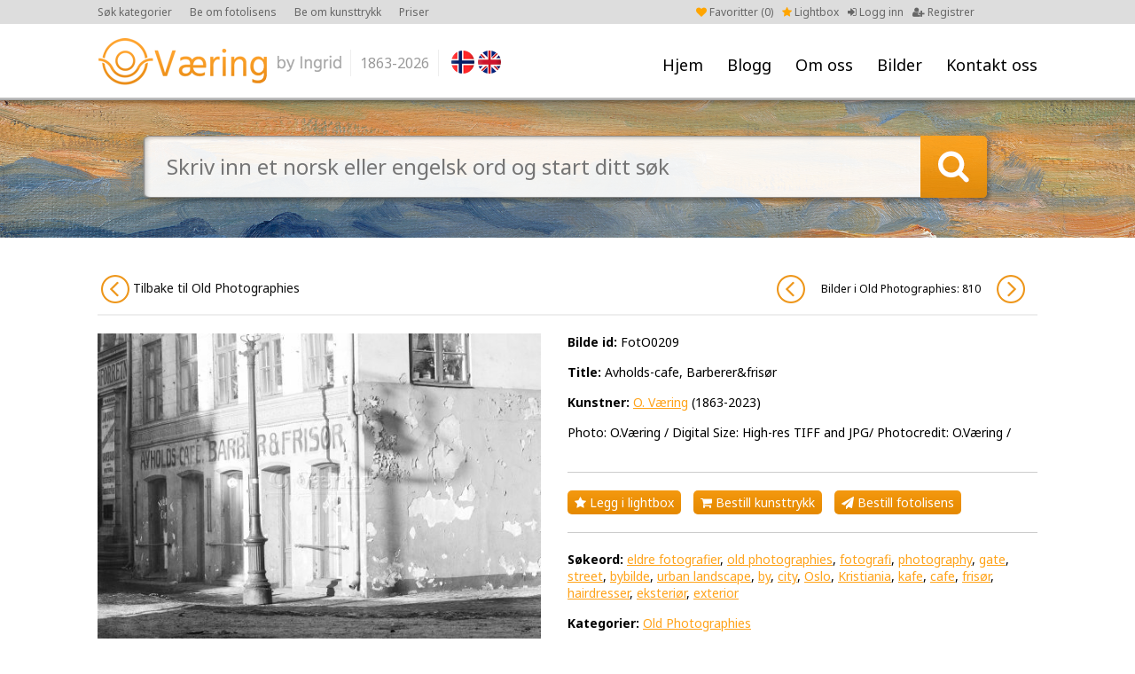

--- FILE ---
content_type: text/html; charset=UTF-8
request_url: https://ovaering.no/image/25004/cleantalk/js/ct_ajax_catch.js
body_size: 3897
content:
<!DOCTYPE html PUBLIC "-//W3C//DTD XHTML 1.0 Transitional//EN" "http://www.w3.org/TR/xhtml1/DTD/xhtml1-transitional.dtd">
<html xmlns="http://www.w3.org/1999/xhtml" xml:lang="en" lang="en">
<head>
<meta charset="utf-8">
<meta http-equiv="X-UA-Compatible" content="IE=Edge"/>
	<meta name="viewport" content="width=1200">
<meta name="description" content="Fine Norwegian art images for publication. Digital photos. Picture agency based in Oslo/Norway." />
<title>Avholds-cafe, Barberer&frisør - O. Væring -  O. Væring</title>
<link rel="shortcut icon" type="image/x-icon" href="/_layout/favicon.ico" />
<!-- FONT -->
<!--<link href='http://fonts.googleapis.com/css?family=Open+Sans:400,700' rel='stylesheet' type='text/css'>-->
<!--<link href='https://fonts.googleapis.com/css?family=Nunito:400,700' rel='stylesheet' type='text/css'>-->
<link href='https://fonts.googleapis.com/css?family=Noto+Sans:400,700' rel='stylesheet' type='text/css'>
<!-- CSS -->
<link href="/_css/font-awesome.min.css" rel="stylesheet">
<link href="/_css/jquery.fancybox.css" rel="stylesheet">
	<link href="/_css/style.css?v=32" rel="stylesheet">
<!-- JS -->
<script src="/_js/jquery-1.9.1.js"></script>
<script src="/_js/jquery-ui.js"></script>
<script src="/_js/jquery.validate.min.js"></script>
<script src="/_js/additional-methods.js"></script>
<script src="/_js/jquery.numeric.min.js"></script>
<script src="/_js/jquery.fancybox.pack.js"></script>
<script src="/_js/masonry.pkgd.min.js"></script>
<script src="/_js/imagesloaded.pkgd.min.js"></script>
<script src="/_js/custom.js?v=32"></script>
<script>
  (function(i,s,o,g,r,a,m){i['GoogleAnalyticsObject']=r;i[r]=i[r]||function(){
  (i[r].q=i[r].q||[]).push(arguments)},i[r].l=1*new Date();a=s.createElement(o),
  m=s.getElementsByTagName(o)[0];a.async=1;a.src=g;m.parentNode.insertBefore(a,m)
  })(window,document,'script','//www.google-analytics.com/analytics.js','ga');

  ga('create', 'UA-71703113-1', 'auto');
  ga('send', 'pageview');

</script>
<!-- Facebook Pixel Code -->
<script>
!function(f,b,e,v,n,t,s)
{if(f.fbq)return;n=f.fbq=function(){n.callMethod?
n.callMethod.apply(n,arguments):n.queue.push(arguments)};
if(!f._fbq)f._fbq=n;n.push=n;n.loaded=!0;n.version='2.0';
n.queue=[];t=b.createElement(e);t.async=!0;
t.src=v;s=b.getElementsByTagName(e)[0];
s.parentNode.insertBefore(t,s)}(window,document,'script',
'https://connect.facebook.net/en_US/fbevents.js');
fbq('init', '2043380285877199'); 
fbq('track', 'PageView');
</script>
<noscript>
<img height="1" width="1" src="https://www.facebook.com/tr?id=2043380285877199&ev=PageView&noscript=1"/>
</noscript>
<!-- End Facebook Pixel Code --></head>
<body>
<a name="to_top"></a>
		<div id="wrap">
		<div id="header"><div id="head">
						<div id="menu"><ul>
				<li><a class="" href="/" title="Hjem">Hjem</a></li>
				<li><a class="" href="/nyheter/" title="Blogg">Blogg</a></li>
				<li><a href="#" class="p-arrow">Om oss</a>
				<ul class="unli">
				<li><a title="Om oss" href="/side/25/om-oss">Om oss</a></li><li><a title="Brukerveiledning" href="/side/73/brukerguide">Brukerveiledning</a></li><li><a title="Opphavsrett kunstverk" href="/side/75/kopirett-kunstverk">Opphavsrett kunstverk</a></li><li><a title="Kunsttrykk" href="/side/78/gi-dine-vegger-litt-farge">Kunsttrykk</a></li><li><a title="Fotolisens" href="/side/79/gi-farger-til-ditt-prosjekt">Fotolisens</a></li><li><a title="Vår historie" href="/side/82/var-historie">Vår historie</a></li><li><a title="Brukt av" href="/side/92/brukt-av">Brukt av</a></li></ul>
				</li>
				<li><a href="#" class="p-arrow">Bilder</a>
					<ul class="unli">
						<li><a class="" href="/kategorier" title="Kategorier">Kategorier</a></li>
						<li><a class="" href="/sokeord-en" title="Søkeord (EN)">Søkeord (EN)</a></li>
						<li><a class="" href="/sokeord-no" title="Søkeord (NO)">Søkeord (NO)</a></li>
						<li><a class="" href="/kunstnere" title="Kunstnere">Kunstnere</a></li>
					</ul>
				</li>
				<li><a class="" href="/kontakt/14/" title="Kontakt oss">Kontakt oss</a></li>
			</ul></div>
			<div id="logo"><a href="/"><img src="/_layout/logo.png" alt="" /></a>
				<div class="logo-year">1863-2026</div>
			</div>
			<div id="flags">
				<a href="?lang=no"><img src="/_layout/nor.png" /></a><a href="?lang=en" class="last"><img src="/_layout/eng.png" /></a>			</div>
			<div id="account">
								<ul>
					<li class="faorange"><a href="/favoritter"><i class="fa fa-heart"></i> Favoritter (<span id="favorite-count">0</span>)</a></li>
										<li class="faorange"><a href="/side/73/brukerveiledning"><i class="fa fa-star"></i> Lightbox</a></li>
										<li><a href="/logg-inn"><i class="fa fa-sign-in"></i> Logg inn</a></li>
					<li><a href="/registrer"><i class="fa fa-user-plus"></i> Registrer</a></li>
				</ul>
							</div>
			<div id="top-menu">
				<ul>
					<li><a href="/kategorier">Søk kategorier</a></li>
										<li><a href="/side/79/gi-farger-til-ditt-prosjekt">Be om fotolisens</a></li>
					<li><a href="/side/78/gi-farger-til-din-vegg">Be om kunsttrykk </a></li>
					<li><a href="/side/74/priser">Priser</a></li>
									</ul>
			</div>
		</div></div>
	<div id="showcase" style="background-image:url(/_showcase/grimj0014-1-2474.jpg);">
	<div id="showcase-search">
		<form action="/sok" method="get">
			<div class="search-field"><input type="text" name="keyword" value="" placeholder="Skriv inn et norsk eller engelsk ord og start ditt søk " />
			</div>
			<div class="search-btn"></div>
			<input type="hidden" name="type" value="bar">
		</form>
	</div>
	<div id="showcase-shadow"></div>
</div>



<div class="row row-padding"><div class="center">
	<div class="row letter-list letter-list-small" style="margin-bottom: 20px; text-align:right;">
		
		<span class="" style="margin-right:10px; margin-top:12px;font-size: 12px;">Bilder i O. Væring: </span>
		
		<a style="background:white; color: #111;" class="fleft" href="/artist/939/o-vaering"><img src="/_layout/circle-left.png" alt="" /> Tilbake til O. Væring</a>
		</div>	<div class="row">
		<div class="image-wrap-left">
			<div class="pimage-left">
				<img src="/_images/FotO0209.jpg" alt="Photo: O.Væring /
Digital Size: High-res TIFF and JPG/
Photocredit: O.Væring /" />
					<div class="pimage-line" style="margin-top:10px; margin-bottom:0;"><span>Bilde id:</span> FotO0209</div>			</div>
		</div>
		<div class="pimage-right">
			<div class="pimage-line"><span>Bilde id:</span> FotO0209</div><div class="pimage-line"><span>Title:</span> <h1>Avholds-cafe, Barberer&amp;frisør</h1></div><div class="pimage-line"><span>Kunstner:</span> <a href="/kunstner/939/o-vaering">O. Væring</a> (1863-2023)</div><div class="pimage-line">Photo: O.Væring /
Digital Size: High-res TIFF and JPG/
Photocredit: O.Væring /</div>			<div class="hr"></div>
			<div class="pimage-line nomarb mob-a-marb5"><a class="lightbox-btn" href="javascript();" onclick="return popitup('/lightbox-add-image?image_id=25004')" ><i class="fa fa-star"></i> Legg i lightbox</a> <a class="buy-print-btn" href="/buy-print/25004/avholds-cafe-barberer-frisor" title="Motta vedlagte bilde printet på valgfritt materiale og størrelse"><i class="fa fa-shopping-cart"></i> Bestill kunsttrykk</a> <a class="buy-license-btn" href="/request-license/25004/avholds-cafe-barberer-frisor" title="Motta vedlagte bilde i høyoppløst fil til ditt prosjekt  "><i class="fa fa-send"></i> Bestill fotolisens</a></div>			<div class="hr"></div>
			<div class="pimage-line"><span>Søkeord:</span> <a href="/sok?keyword=eldre fotografier">eldre fotografier</a>, <a href="/sok?keyword=old photographies">old photographies</a>, <a href="/sok?keyword=fotografi">fotografi</a>, <a href="/sok?keyword=photography">photography</a>, <a href="/sok?keyword=gate">gate</a>, <a href="/sok?keyword=street">street</a>, <a href="/sok?keyword=bybilde">bybilde</a>, <a href="/sok?keyword=urban landscape">urban landscape</a>, <a href="/sok?keyword=by">by</a>, <a href="/sok?keyword=city">city</a>, <a href="/sok?keyword=Oslo">Oslo</a>, <a href="/sok?keyword=Kristiania">Kristiania</a>, <a href="/sok?keyword=kafe">kafe</a>, <a href="/sok?keyword=cafe">cafe</a>, <a href="/sok?keyword=frisør">frisør</a>, <a href="/sok?keyword=hairdresser">hairdresser</a>, <a href="/sok?keyword=eksteriør">eksteriør</a>, <a href="/sok?keyword=exterior">exterior</a></div><div class="pimage-line"><span>Kategorier:</span> <a href="/kategori/158/old-photographies">Old Photographies</a></div><div class="pimage-line"><span>Bildestørrelse:</span> Høyoppløst tiff & jpg, 300 dpi</div><div class="pimage-line"><span>Fotokreditering:</span> © O. Væring</div>					</div>
			<div class="showcasePrint"><div class="showcasePrint-bg">
						<div class="showcasePrint-hor"><div class="showcasePrint-hor-image"><img src="/_images/FotO0209.jpg" alt=""></div></div>
						<div class="showcasePrint-right">
							<div class="showcasePrint-text">Vakker kunst trykket på høykvalitets materiale til din vegg</div>
							<div class="showcasePrint-btn"><a style="margin-top:20px;" class="buy-print-btn" href="/buy-print/25004/avholds-cafe-barberer-frisor"><i class="fa fa-shopping-cart"></i> Send forespørsel om kunsttrykk</a></div>
						</div>
					</div></div>	</div>
</div></div>

			<div id="footer-wrap"><div class="center"><div id="footer">
			<div id="to-top"><a href="#to_top"><img src="/_layout/to-top.png" alt="" /></a></div>
			<div class="foot-col1">
				<div class="foot-title"><h4>Sidekart</h4></div>
				<div class="foot-menu">
					<ul>
						<li><a class="" href="/" title="Hjem">Hjem</a></li>
						<li><a class="" href="/kategorier" title="Kategorier">Kategorier</a></li>
						<li><a class="" href="/kunstnere" title="Kunstnere">Kunstnere</a></li>
						<li><a class="" href="/sokeord-en" title="Søkeord (EN)">Søkeord (EN)</a></li>
						<li><a class="" href="/sokeord-no" title="Søkeord (NO)">Søkeord (NO)</a></li>
												<li><a class="" href="/logg-inn" title="Min konto">Min konto</a></li>
					</ul>
				</div>
			</div>
			<div class="foot-col2">
				<div class="foot-title"><h4>Hva vi gjør</h4></div>
				<div class="foot-text">
					<p class="MsoNormal">V&aring;rt m&aring;l er &aring; gi deg det rette verkt&oslash;y slik at du enkelt kan finne motivene du s&oslash;ker.&nbsp;</p>
<p>Kontakt oss&nbsp;<a href="mailto:ingrid@ovaering.no">contact us</a>&nbsp;slik at vi kan hjelpe deg videre.&nbsp;</p>				</div>
			</div>
			<div class="foot-col3">
				<div class="foot-title"><h4>Kontakt O. Væring</h4></div>
				<div class="foot-text">
					<p>T: +47 91 60 10 54<br />E: <a href="mailto:ingrid@ovaering.no">ingrid@ovaering.no</a></p>				</div>
			</div>
			<div class="foot-col4">
				<div class="foot-title"><h4>Linker</h4></div>
				<div class="foot-menu"><ul>
				<li><a title="Om oss" href="/side/25/om-oss">Om oss</a></li><li><a title="Brukerveiledning" href="/side/73/brukerguide">Brukerveiledning</a></li><li><a title="Opphavsrett kunstverk" href="/side/75/kopirett-kunstverk">Opphavsrett kunstverk</a></li><li><a title="Kunsttrykk" href="/side/78/gi-dine-vegger-litt-farge">Kunsttrykk</a></li><li><a title="Fotolisens" href="/side/79/gi-farger-til-ditt-prosjekt">Fotolisens</a></li><li><a title="Betingelser og vilkår" href="/side/80/brukerbetingelser">Betingelser og vilkår</a></li><li><a title="Brukt av" href="/side/92/brukt-av">Brukt av</a></li>				</ul></div>
			</div>
			<div class="foot-col5">
				<div class="foot-logo"><img src="/_layout/logo-footer.png" alt="" /></div>
				<div class="foot-socials tcenter">
					<a href="https://www.facebook.com/ovaeringno-1455200631447106/?fref=ts" target="_blank"><i class="fa fa-facebook"></i> Følg oss på Facebook</a><br />
					<a href="https://twitter.com/ingridPeterss" target="_blank"><i class="fa fa-twitter"></i> Følg oss på Twitter</a><br />
					<a href="https://www.instagram.com/ovaering.no_art/" target="_blank"><i class="fa fa-instagram"></i> Følg oss på Instagram</a><br />
				</div>
			</div>
		</div></div></div>
		<div id="footer-wrap-line"></div>
					<div class="footer-credits">Copyright © O.Væring by Ingrid <span>/</span> Webdesign by New Media
				<br style="clear:both;" />
				<br style="clear:both;" />
				ALL PHOTOGRAPHS ON THIS WEB SITE ARE COPYRIGHTED AND PROTECTED BY INTERNATIONAL LAWS. THE PHOTOGRAPHS MAY NOT BE REPRODUCED OR MANIPULATED IN ANY FORM WITHOUT WRITTEN PERMISSION
			</div>
				</div>

<!-- Load Facebook SDK for JavaScript -->
<div id="fb-root"></div>
<script>(function(d, s, id) {
  var js, fjs = d.getElementsByTagName(s)[0];
  if (d.getElementById(id)) return;
  js = d.createElement(s); js.id = id;
  js.src = 'https://connect.facebook.net/nb_NO/sdk/xfbml.customerchat.js#xfbml=1&version=v2.12&autoLogAppEvents=1';
  fjs.parentNode.insertBefore(js, fjs);
}(document, 'script', 'facebook-jssdk'));</script>

<!-- Your customer chat code -->
<div class="fb-customerchat"
  attribution=setup_tool
  page_id="1455200631447106">
</div>


<script>var apbct_checkjs_val = "61325bcded0f35c45ad72d7d286f0ab3";</script><script src="cleantalk/js/ct_js_test.js"></script><script src="cleantalk/js/ct_ajax_catch.js"></script></body></html>